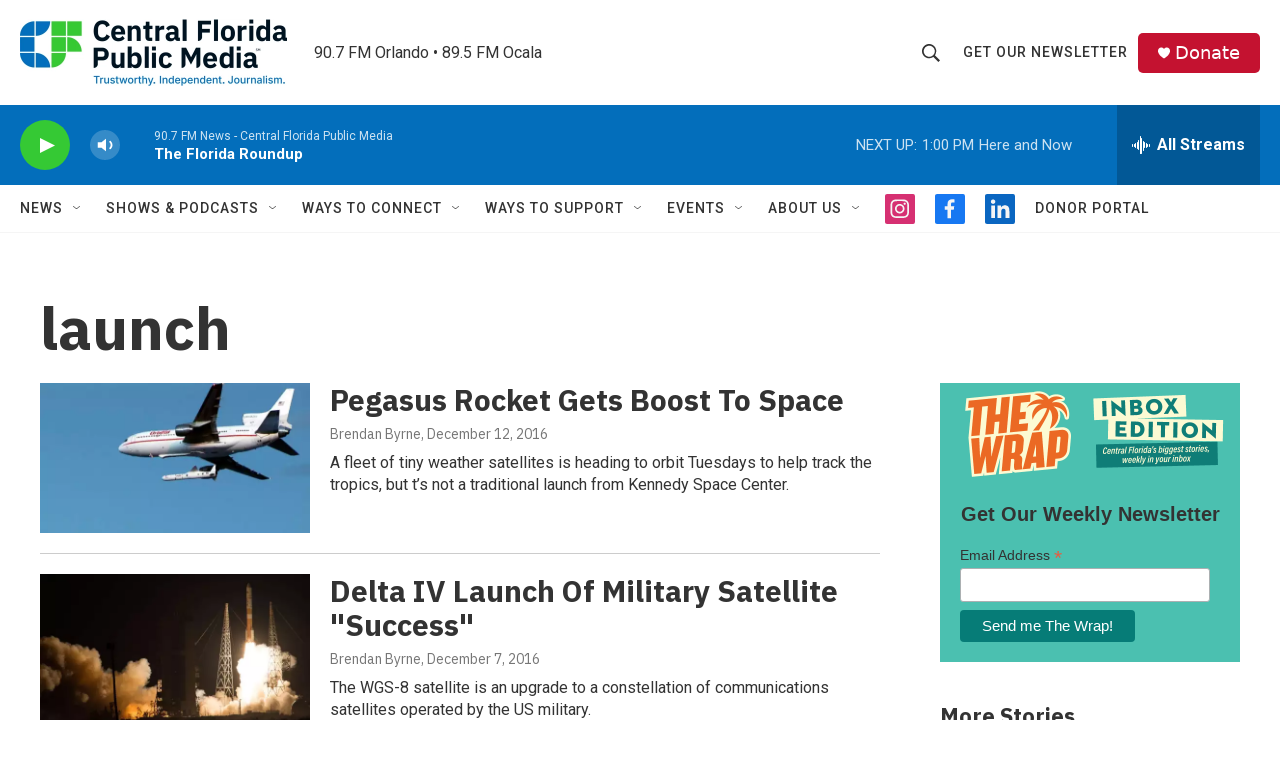

--- FILE ---
content_type: text/html; charset=utf-8
request_url: https://www.google.com/recaptcha/api2/aframe
body_size: 185
content:
<!DOCTYPE HTML><html><head><meta http-equiv="content-type" content="text/html; charset=UTF-8"></head><body><script nonce="WSO0ZVKr2RXO9B3C8PTfHg">/** Anti-fraud and anti-abuse applications only. See google.com/recaptcha */ try{var clients={'sodar':'https://pagead2.googlesyndication.com/pagead/sodar?'};window.addEventListener("message",function(a){try{if(a.source===window.parent){var b=JSON.parse(a.data);var c=clients[b['id']];if(c){var d=document.createElement('img');d.src=c+b['params']+'&rc='+(localStorage.getItem("rc::a")?sessionStorage.getItem("rc::b"):"");window.document.body.appendChild(d);sessionStorage.setItem("rc::e",parseInt(sessionStorage.getItem("rc::e")||0)+1);localStorage.setItem("rc::h",'1769188780172');}}}catch(b){}});window.parent.postMessage("_grecaptcha_ready", "*");}catch(b){}</script></body></html>